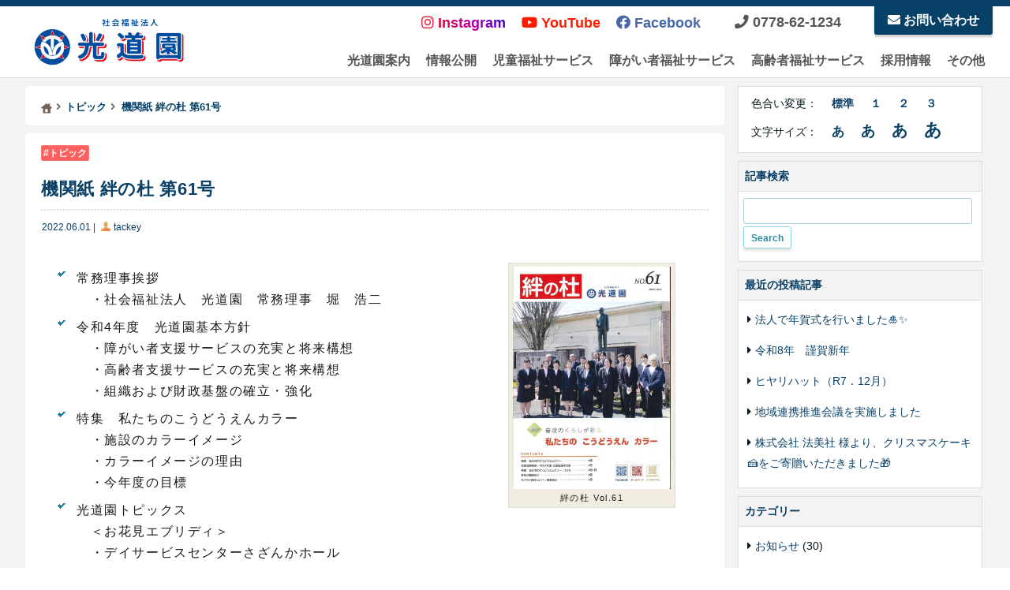

--- FILE ---
content_type: text/html; charset=UTF-8
request_url: https://www.kodoen.or.jp/2022/06/01/6275
body_size: 10828
content:
<!DOCTYPE html><html lang="ja"><head><meta charset="utf-8"><meta name="viewport" content="width=device-width,initial-scale=1.0,minimum-scale=1.0"><meta name="format-detection" content="telephone=no, email=no, address=no"><meta name="author" content="Social Welfare Service Corporation. KODOEN"><link rel="shortcut icon" href="/favicon.ico" type="image/vnd.microsoft.icon"><meta name="description" content="常務理事挨拶　・社会福祉法人　光道園　常務理事　堀　浩二令和4年度　光道園基本方針　・障がい者支援サービスの充実と将来構想　・高齢者支援サービスの充実と将来構想　・組織および財政基盤の確立・強化特集　私たちのこうどうえん..."><meta name="keywords" content="トピック,絆の杜,福祉,セルプ"><link rel="alternate" type="application/rss+xml" title="社会福祉法人 光道園 RSS Feed" href="https://www.kodoen.or.jp/feed"><title>機関紙 絆の杜 第61号  |  社会福祉法人 光道園</title><meta name='robots' content='max-image-preview:large' /><link rel='dns-prefetch' href='//fonts.googleapis.com' /><link rel='dns-prefetch' href='//use.fontawesome.com' /><style id='wp-img-auto-sizes-contain-inline-css' type='text/css'>img:is([sizes=auto i],[sizes^="auto," i]){contain-intrinsic-size:3000px 1500px}</style><style id='classic-theme-styles-inline-css' type='text/css'>/*! This file is auto-generated */
.wp-block-button__link{color:#fff;background-color:#32373c;border-radius:9999px;box-shadow:none;text-decoration:none;padding:calc(.667em + 2px) calc(1.333em + 2px);font-size:1.125em}.wp-block-file__button{background:#32373c;color:#fff;text-decoration:none}</style><link rel='stylesheet' id='googlefonts-css' href='https://fonts.googleapis.com/css2?family=Noto+Serif+JP%3Awght%40200..900&#038;display=swap' type='text/css' media='all' /><link rel='stylesheet' id='fontawesome_5-css' href='https://use.fontawesome.com/releases/v5.15.4/css/all.css' type='text/css' media='all' /><link rel='stylesheet' id='fontawesome_5_shims-css' href='https://use.fontawesome.com/releases/v5.15.4/css/v4-shims.css' type='text/css' media='all' /><link rel='stylesheet' id='kdn_style-css' href='https://www.kodoen.or.jp/wp-content/cache/autoptimize/css/autoptimize_single_500786145738c8108f9ca81fb399ce87.css' type='text/css' media='all' /><link rel='stylesheet' id='core-css' href='https://www.kodoen.or.jp/wp-content/cache/autoptimize/css/autoptimize_single_d447f3d05f5699b8401a3e1a00c3a0df.css' type='text/css' media='all' /><link rel='stylesheet' id='bs-css' href='https://www.kodoen.or.jp/wp-content/cache/autoptimize/css/autoptimize_single_8eeb854285984fd3da6b06ccff11e769.css' type='text/css' media='all' /> <script type="text/javascript" src="https://www.kodoen.or.jp/wp-includes/js/jquery/jquery.min.js" id="jquery-core-js"></script> <script defer type="text/javascript" src="https://www.kodoen.or.jp/wp-includes/js/jquery/jquery-migrate.min.js" id="jquery-migrate-js"></script> <link rel="canonical" href="https://www.kodoen.or.jp/2022/06/01/6275" /><style></style> <script type="application/ld+json">{"@context":"https://schema.org","@type":"Organization","name":"社会福祉法人光道園　鯖江事業所","telephone":"0778-62-1234","faxNumber":"0778-62-0890","url":"https://www.kodoen.or.jp","logo":"https://www.kodoen.or.jp/wp-content/themes/kodoen-new/media/body/kdn-logo.png","image":["https://www.kodoen.or.jp/images/img_kfh/LW/lw_app.jpg","https://www.kodoen.or.jp/ai/img_aerial/aerial_photo-sabae.jpg"],"address":{"@type":"PostalAddress","streetAddress":"和田町9-1-1","addressLocality":"鯖江市","addressRegion":"福井県","postalCode":"916-8585"}}</script> <script type="application/ld+json">{"@context":"https://schema.org","@type":"Organization","name":"社会福祉法人光道園　朝日事業所","telephone":"0778-34-1220","faxNumber":"0778-34-8000","url":"https://www.kodoen.or.jp","logo":"https://www.kodoen.or.jp/wp-content/themes/kodoen-new/media/body/kdn-logo.png","image":["https://www.kodoen.or.jp/images/img_kfh/LW/lw_app.jpg","https://www.kodoen.or.jp/images/img_kfh/HW/hw_app.jpg","https://www.kodoen.or.jp/images/img_kfh/EG/egao-01.jpg","https://www.kodoen.or.jp/images/img_kfs/hh2/th_h2-app.jpg","https://www.kodoen.or.jp/images/img_kfs/hh3/h3_app.jpg"],"address":{"@type":"PostalAddress","streetAddress":"朝日22-2-2","addressLocality":"丹生郡越前町","addressRegion":"福井県","postalCode":"916-0146"}}</script>  <script defer src="https://www.googletagmanager.com/gtag/js?id=UA-179316484-1"></script> <script>window.dataLayer=window.dataLayer||[];function gtag(){dataLayer.push(arguments);}
gtag('js',new Date());gtag('config','UA-179316484-1');</script> <style id='global-styles-inline-css' type='text/css'>:root{--wp--preset--aspect-ratio--square:1;--wp--preset--aspect-ratio--4-3:4/3;--wp--preset--aspect-ratio--3-4:3/4;--wp--preset--aspect-ratio--3-2:3/2;--wp--preset--aspect-ratio--2-3:2/3;--wp--preset--aspect-ratio--16-9:16/9;--wp--preset--aspect-ratio--9-16:9/16;--wp--preset--color--black:#000;--wp--preset--color--cyan-bluish-gray:#abb8c3;--wp--preset--color--white:#fff;--wp--preset--color--pale-pink:#f78da7;--wp--preset--color--vivid-red:#cf2e2e;--wp--preset--color--luminous-vivid-orange:#ff6900;--wp--preset--color--luminous-vivid-amber:#fcb900;--wp--preset--color--light-green-cyan:#7bdcb5;--wp--preset--color--vivid-green-cyan:#00d084;--wp--preset--color--pale-cyan-blue:#8ed1fc;--wp--preset--color--vivid-cyan-blue:#0693e3;--wp--preset--color--vivid-purple:#9b51e0;--wp--preset--gradient--vivid-cyan-blue-to-vivid-purple:linear-gradient(135deg,#0693e3 0%,#9b51e0 100%);--wp--preset--gradient--light-green-cyan-to-vivid-green-cyan:linear-gradient(135deg,#7adcb4 0%,#00d082 100%);--wp--preset--gradient--luminous-vivid-amber-to-luminous-vivid-orange:linear-gradient(135deg,#fcb900 0%,#ff6900 100%);--wp--preset--gradient--luminous-vivid-orange-to-vivid-red:linear-gradient(135deg,#ff6900 0%,#cf2e2e 100%);--wp--preset--gradient--very-light-gray-to-cyan-bluish-gray:linear-gradient(135deg,#eee 0%,#a9b8c3 100%);--wp--preset--gradient--cool-to-warm-spectrum:linear-gradient(135deg,#4aeadc 0%,#9778d1 20%,#cf2aba 40%,#ee2c82 60%,#fb6962 80%,#fef84c 100%);--wp--preset--gradient--blush-light-purple:linear-gradient(135deg,#ffceec 0%,#9896f0 100%);--wp--preset--gradient--blush-bordeaux:linear-gradient(135deg,#fecda5 0%,#fe2d2d 50%,#6b003e 100%);--wp--preset--gradient--luminous-dusk:linear-gradient(135deg,#ffcb70 0%,#c751c0 50%,#4158d0 100%);--wp--preset--gradient--pale-ocean:linear-gradient(135deg,#fff5cb 0%,#b6e3d4 50%,#33a7b5 100%);--wp--preset--gradient--electric-grass:linear-gradient(135deg,#caf880 0%,#71ce7e 100%);--wp--preset--gradient--midnight:linear-gradient(135deg,#020381 0%,#2874fc 100%);--wp--preset--font-size--small:13px;--wp--preset--font-size--medium:20px;--wp--preset--font-size--large:36px;--wp--preset--font-size--x-large:42px;--wp--preset--spacing--20:.44rem;--wp--preset--spacing--30:.67rem;--wp--preset--spacing--40:1rem;--wp--preset--spacing--50:1.5rem;--wp--preset--spacing--60:2.25rem;--wp--preset--spacing--70:3.38rem;--wp--preset--spacing--80:5.06rem;--wp--preset--shadow--natural:6px 6px 9px rgba(0,0,0,.2);--wp--preset--shadow--deep:12px 12px 50px rgba(0,0,0,.4);--wp--preset--shadow--sharp:6px 6px 0px rgba(0,0,0,.2);--wp--preset--shadow--outlined:6px 6px 0px -3px #fff,6px 6px #000;--wp--preset--shadow--crisp:6px 6px 0px #000}:where(.is-layout-flex){gap:.5em}:where(.is-layout-grid){gap:.5em}body .is-layout-flex{display:flex}.is-layout-flex{flex-wrap:wrap;align-items:center}.is-layout-flex>:is(*,div){margin:0}body .is-layout-grid{display:grid}.is-layout-grid>:is(*,div){margin:0}:where(.wp-block-columns.is-layout-flex){gap:2em}:where(.wp-block-columns.is-layout-grid){gap:2em}:where(.wp-block-post-template.is-layout-flex){gap:1.25em}:where(.wp-block-post-template.is-layout-grid){gap:1.25em}.has-black-color{color:var(--wp--preset--color--black) !important}.has-cyan-bluish-gray-color{color:var(--wp--preset--color--cyan-bluish-gray) !important}.has-white-color{color:var(--wp--preset--color--white) !important}.has-pale-pink-color{color:var(--wp--preset--color--pale-pink) !important}.has-vivid-red-color{color:var(--wp--preset--color--vivid-red) !important}.has-luminous-vivid-orange-color{color:var(--wp--preset--color--luminous-vivid-orange) !important}.has-luminous-vivid-amber-color{color:var(--wp--preset--color--luminous-vivid-amber) !important}.has-light-green-cyan-color{color:var(--wp--preset--color--light-green-cyan) !important}.has-vivid-green-cyan-color{color:var(--wp--preset--color--vivid-green-cyan) !important}.has-pale-cyan-blue-color{color:var(--wp--preset--color--pale-cyan-blue) !important}.has-vivid-cyan-blue-color{color:var(--wp--preset--color--vivid-cyan-blue) !important}.has-vivid-purple-color{color:var(--wp--preset--color--vivid-purple) !important}.has-black-background-color{background-color:var(--wp--preset--color--black) !important}.has-cyan-bluish-gray-background-color{background-color:var(--wp--preset--color--cyan-bluish-gray) !important}.has-white-background-color{background-color:var(--wp--preset--color--white) !important}.has-pale-pink-background-color{background-color:var(--wp--preset--color--pale-pink) !important}.has-vivid-red-background-color{background-color:var(--wp--preset--color--vivid-red) !important}.has-luminous-vivid-orange-background-color{background-color:var(--wp--preset--color--luminous-vivid-orange) !important}.has-luminous-vivid-amber-background-color{background-color:var(--wp--preset--color--luminous-vivid-amber) !important}.has-light-green-cyan-background-color{background-color:var(--wp--preset--color--light-green-cyan) !important}.has-vivid-green-cyan-background-color{background-color:var(--wp--preset--color--vivid-green-cyan) !important}.has-pale-cyan-blue-background-color{background-color:var(--wp--preset--color--pale-cyan-blue) !important}.has-vivid-cyan-blue-background-color{background-color:var(--wp--preset--color--vivid-cyan-blue) !important}.has-vivid-purple-background-color{background-color:var(--wp--preset--color--vivid-purple) !important}.has-black-border-color{border-color:var(--wp--preset--color--black) !important}.has-cyan-bluish-gray-border-color{border-color:var(--wp--preset--color--cyan-bluish-gray) !important}.has-white-border-color{border-color:var(--wp--preset--color--white) !important}.has-pale-pink-border-color{border-color:var(--wp--preset--color--pale-pink) !important}.has-vivid-red-border-color{border-color:var(--wp--preset--color--vivid-red) !important}.has-luminous-vivid-orange-border-color{border-color:var(--wp--preset--color--luminous-vivid-orange) !important}.has-luminous-vivid-amber-border-color{border-color:var(--wp--preset--color--luminous-vivid-amber) !important}.has-light-green-cyan-border-color{border-color:var(--wp--preset--color--light-green-cyan) !important}.has-vivid-green-cyan-border-color{border-color:var(--wp--preset--color--vivid-green-cyan) !important}.has-pale-cyan-blue-border-color{border-color:var(--wp--preset--color--pale-cyan-blue) !important}.has-vivid-cyan-blue-border-color{border-color:var(--wp--preset--color--vivid-cyan-blue) !important}.has-vivid-purple-border-color{border-color:var(--wp--preset--color--vivid-purple) !important}.has-vivid-cyan-blue-to-vivid-purple-gradient-background{background:var(--wp--preset--gradient--vivid-cyan-blue-to-vivid-purple) !important}.has-light-green-cyan-to-vivid-green-cyan-gradient-background{background:var(--wp--preset--gradient--light-green-cyan-to-vivid-green-cyan) !important}.has-luminous-vivid-amber-to-luminous-vivid-orange-gradient-background{background:var(--wp--preset--gradient--luminous-vivid-amber-to-luminous-vivid-orange) !important}.has-luminous-vivid-orange-to-vivid-red-gradient-background{background:var(--wp--preset--gradient--luminous-vivid-orange-to-vivid-red) !important}.has-very-light-gray-to-cyan-bluish-gray-gradient-background{background:var(--wp--preset--gradient--very-light-gray-to-cyan-bluish-gray) !important}.has-cool-to-warm-spectrum-gradient-background{background:var(--wp--preset--gradient--cool-to-warm-spectrum) !important}.has-blush-light-purple-gradient-background{background:var(--wp--preset--gradient--blush-light-purple) !important}.has-blush-bordeaux-gradient-background{background:var(--wp--preset--gradient--blush-bordeaux) !important}.has-luminous-dusk-gradient-background{background:var(--wp--preset--gradient--luminous-dusk) !important}.has-pale-ocean-gradient-background{background:var(--wp--preset--gradient--pale-ocean) !important}.has-electric-grass-gradient-background{background:var(--wp--preset--gradient--electric-grass) !important}.has-midnight-gradient-background{background:var(--wp--preset--gradient--midnight) !important}.has-small-font-size{font-size:var(--wp--preset--font-size--small) !important}.has-medium-font-size{font-size:var(--wp--preset--font-size--medium) !important}.has-large-font-size{font-size:var(--wp--preset--font-size--large) !important}.has-x-large-font-size{font-size:var(--wp--preset--font-size--x-large) !important}</style></head><body><p class="pagetop"><a href="#wrap">▲</a></p><header class="site-header" role='banner'><div id='top_head'><div class='headLine'><h1>機関紙 絆の杜 第61号</h1></div><div id='logo'><a href='/'><img class='over' src='https://www.kodoen.or.jp/wp-content/themes/kodoen-new/media/body/kdn-logo.png' alt='光道園ロゴ'></a></div><nav id="headnav"><ul id='headMenu'><li id='hNav_instagram'><a class='behindTx2' href='https://www.instagram.com/kodoen.recruit/'><i class="fab fa-instagram"></i> <span>Instagram</span></a></li><li id='hNav_youtube'><a class='behindTx2' href='https://www.youtube.com/channel/UCmo9EyKcCm-UR6UUB5TTkyw'><i class="fab fa-youtube"></i> YouTube</a></li><li id='hNav_facebook'><a class='behindTx2' href='https://www.facebook.com/%E7%A4%BE%E4%BC%9A%E7%A6%8F%E7%A5%89%E6%B3%95%E4%BA%BA-%E5%85%89%E9%81%93%E5%9C%92-368576767134637/'><i class="fab fa-facebook"></i> Facebook</a></li><li id="hNav_tel-info"><i class="fas fa-phone"></i> 0778-62-1234</li><li id='hNav_contact2'><a class='behindTx2' href='/others/inquiry'><i class="fas fa-envelope"></i> お問い合わせ</a></li></ul></nav> <button type="button" id="js-buttonHamburger" class="c-button p-hamburger" aria-controls="global-nav" aria-expanded="false" aria-label="メニューを開閉する"> <span class="p-hamburger__line"><span class="u-visuallyHidden">メニューを開閉する</span></span> </button><nav class="undernav"><ul id="pc-menu" class="header-nav"><li id="menu-item-4762" class="menu-item menu-item-type-post_type menu-item-object-page menu-item-has-children menu-item-4762"><a href="https://www.kodoen.or.jp/aboutus">光道園案内</a><ul class="sub-menu"><li id="menu-item-4763" class="menu-item menu-item-type-post_type menu-item-object-page menu-item-4763"><a href="https://www.kodoen.or.jp/aboutus/message">理事長ご挨拶</a></li><li id="menu-item-4764" class="menu-item menu-item-type-post_type menu-item-object-page menu-item-4764"><a href="https://www.kodoen.or.jp/aboutus/summary">法人案内（概要・理念・基本方針）</a></li><li id="menu-item-4765" class="menu-item menu-item-type-post_type menu-item-object-page menu-item-4765"><a href="https://www.kodoen.or.jp/aboutus/ethics">倫理綱領</a></li><li id="menu-item-4766" class="menu-item menu-item-type-post_type menu-item-object-page menu-item-4766"><a href="https://www.kodoen.or.jp/aboutus/history">あゆみ（沿革）</a></li><li id="menu-item-4767" class="menu-item menu-item-type-post_type menu-item-object-page menu-item-4767"><a href="https://www.kodoen.or.jp/aboutus/location">事業所一覧</a></li><li id="menu-item-4768" class="menu-item menu-item-type-post_type menu-item-object-page menu-item-4768"><a href="https://www.kodoen.or.jp/aboutus/officer">役員名簿</a></li><li id="menu-item-4769" class="menu-item menu-item-type-post_type menu-item-object-page menu-item-4769"><a href="https://www.kodoen.or.jp/aboutus/organization-chart">組織機構図</a></li><li id="menu-item-4770" class="menu-item menu-item-type-post_type menu-item-object-page menu-item-4770"><a href="https://www.kodoen.or.jp/aboutus/founder">創設者紹介</a></li></ul></li><li id="menu-item-4775" class="menu-item menu-item-type-post_type menu-item-object-page menu-item-has-children menu-item-4775"><a href="https://www.kodoen.or.jp/act">情報公開</a><ul class="sub-menu"><li id="menu-item-8092" class="menu-item menu-item-type-post_type menu-item-object-page menu-item-8092"><a href="https://www.kodoen.or.jp/act/important-matters">定款・規定などの重要事項の公表</a></li><li id="menu-item-8339" class="menu-item menu-item-type-post_type menu-item-object-page menu-item-8339"><a href="https://www.kodoen.or.jp/kuzyou-gyakutai-jiko-hiyari">苦情解決・虐待防止・事故等報告・ﾋﾔﾘﾊｯﾄ</a></li><li id="menu-item-8392" class="menu-item menu-item-type-post_type menu-item-object-page menu-item-8392"><a href="https://www.kodoen.or.jp/sonota-no-zyouhou">その他の情報</a></li></ul></li><li id="menu-item-6057" class="menu-item menu-item-type-post_type menu-item-object-page menu-item-has-children menu-item-6057"><a href="https://www.kodoen.or.jp/children">児童福祉サービス</a><ul class="sub-menu"><li id="menu-item-4809" class="menu-item menu-item-type-post_type menu-item-object-page menu-item-4809"><a href="https://www.kodoen.or.jp/children/egao">こども支援センター えがお</a></li><li id="menu-item-8636" class="menu-item menu-item-type-post_type menu-item-object-page menu-item-8636"><a target="_blank" href="https://www.kodoen.or.jp/20251121-8621">わくわく予定表</a></li><li id="menu-item-6062" class="menu-item menu-item-type-post_type menu-item-object-page menu-item-6062"><a href="https://www.kodoen.or.jp/act/egao-jiko-hyouka">自己評価・保護者評価・訪問先施設の集計結果</a></li><li id="menu-item-7335" class="menu-item menu-item-type-post_type menu-item-object-page menu-item-7335"><a href="https://www.kodoen.or.jp/egao-sien-program">支援プログラム</a></li></ul></li><li id="menu-item-5827" class="menu-item menu-item-type-post_type menu-item-object-page menu-item-has-children menu-item-5827"><a href="https://www.kodoen.or.jp/care_home">障がい者福祉サービス</a><ul class="sub-menu"><li id="menu-item-4817" class="menu-item menu-item-type-post_type menu-item-object-page menu-item-4817"><a href="https://www.kodoen.or.jp/recruitment/care_home">障がい者施設｜募集中・ご利用要項</a></li><li id="menu-item-4802" class="menu-item menu-item-type-post_type menu-item-object-page menu-item-4802"><a href="https://www.kodoen.or.jp/care_home/light_work">障害者支援施設 ライトワークセンター</a></li><li id="menu-item-4803" class="menu-item menu-item-type-post_type menu-item-object-page menu-item-4803"><a href="https://www.kodoen.or.jp/care_home/hikari_work">障害者支援施設 光が丘ワークセンター</a></li><li id="menu-item-4804" class="menu-item menu-item-type-post_type menu-item-object-page menu-item-4804"><a href="https://www.kodoen.or.jp/care_home/light_hope">障害者支援施設 ライトホープセンター</a></li><li id="menu-item-6140" class="menu-item menu-item-type-post_type menu-item-object-page menu-item-6140"><a href="https://www.kodoen.or.jp/care_home/wakaba-kann">通所生活介護　わかば館</a></li><li id="menu-item-4805" class="menu-item menu-item-type-post_type menu-item-object-page menu-item-4805"><a href="https://www.kodoen.or.jp/care_home/life_training">障害者支援施設 ライフトレーニングセンター</a></li><li id="menu-item-4948" class="menu-item menu-item-type-post_type menu-item-object-page menu-item-4948"><a href="https://www.kodoen.or.jp/care_home/tanenoie">通所生活介護　たねのいえ</a></li><li id="menu-item-4806" class="menu-item menu-item-type-post_type menu-item-object-page menu-item-4806"><a href="https://www.kodoen.or.jp/care_home/fu-clair">就労支援事業所 フ・クレール</a></li><li id="menu-item-4807" class="menu-item menu-item-type-post_type menu-item-object-page menu-item-4807"><a href="https://www.kodoen.or.jp/care_home/toraito">共同生活援助事業所 とらいと</a></li><li id="menu-item-4808" class="menu-item menu-item-type-post_type menu-item-object-page menu-item-4808"><a href="https://www.kodoen.or.jp/care_home/miraito">共同生活援助事業所 みらいと</a></li><li id="menu-item-4810" class="menu-item menu-item-type-post_type menu-item-object-page menu-item-4810"><a href="https://www.kodoen.or.jp/care_home/others_welfare">障がい者施設 – その他 在宅福祉サービス</a></li></ul></li><li id="menu-item-4811" class="menu-item menu-item-type-post_type menu-item-object-page menu-item-has-children menu-item-4811"><a href="https://www.kodoen.or.jp/nursing_home">高齢者福祉サービス</a><ul class="sub-menu"><li id="menu-item-4818" class="menu-item menu-item-type-post_type menu-item-object-page menu-item-4818"><a href="https://www.kodoen.or.jp/recruitment/nursing_home">高齢者施設｜募集中・ご利用要項</a></li><li id="menu-item-4812" class="menu-item menu-item-type-post_type menu-item-object-page menu-item-4812"><a href="https://www.kodoen.or.jp/nursing_home/hikari-1">養護老人ホーム 第一光が丘ハウス</a></li><li id="menu-item-4813" class="menu-item menu-item-type-post_type menu-item-object-page menu-item-4813"><a href="https://www.kodoen.or.jp/nursing_home/hikari-2">養護盲老人ホーム 第二光が丘ハウス</a></li><li id="menu-item-4814" class="menu-item menu-item-type-post_type menu-item-object-page menu-item-4814"><a href="https://www.kodoen.or.jp/nursing_home/hikari-3">特別養護老人ホーム 第三光が丘ハウス</a></li><li id="menu-item-6676" class="menu-item menu-item-type-post_type menu-item-object-page menu-item-6676"><a href="https://www.kodoen.or.jp/nursing_home/houkatu-nyu">地域包括支援センター 丹生</a></li><li id="menu-item-4815" class="menu-item menu-item-type-post_type menu-item-object-page menu-item-4815"><a href="https://www.kodoen.or.jp/nursing_home/others_welfare">高齢者施設 – その他 在宅福祉サービス</a></li></ul></li><li id="menu-item-4771" class="menu-item menu-item-type-post_type menu-item-object-page menu-item-has-children menu-item-4771"><a href="https://www.kodoen.or.jp/recruit">採用情報</a><ul class="sub-menu"><li id="menu-item-4772" class="menu-item menu-item-type-post_type menu-item-object-page menu-item-4772"><a href="https://www.kodoen.or.jp/recruit/fresh">新卒採用募集要項</a></li><li id="menu-item-4773" class="menu-item menu-item-type-post_type menu-item-object-page menu-item-4773"><a href="https://www.kodoen.or.jp/recruit/career">キャリア採用募集要項</a></li><li id="menu-item-5698" class="menu-item menu-item-type-custom menu-item-object-custom menu-item-5698"><a href="https://www.kodoen.or.jp/recruit/internship">1day お仕事体験</a></li><li id="menu-item-4774" class="menu-item menu-item-type-post_type menu-item-object-page menu-item-4774"><a href="https://www.kodoen.or.jp/recruit/entry">エントリーフォーム</a></li></ul></li><li id="menu-item-4819" class="menu-item menu-item-type-post_type menu-item-object-page menu-item-has-children menu-item-4819"><a href="https://www.kodoen.or.jp/others">その他</a><ul class="sub-menu"><li id="menu-item-5441" class="menu-item menu-item-type-post_type menu-item-object-page menu-item-5441"><a href="https://www.kodoen.or.jp/others/toukasei">陶芸品ショップ　令和８年　開運干支「夢午」</a></li><li id="menu-item-4822" class="menu-item menu-item-type-post_type menu-item-object-page menu-item-4822"><a href="https://www.kodoen.or.jp/others/access_map">アクセスマップ</a></li><li id="menu-item-4823" class="menu-item menu-item-type-post_type menu-item-object-page menu-item-4823"><a href="https://www.kodoen.or.jp/others/inquiry">お問い合わせ</a></li><li id="menu-item-4820" class="menu-item menu-item-type-post_type menu-item-object-page menu-item-4820"><a href="https://www.kodoen.or.jp/others/about-website">このサイトについて</a></li><li id="menu-item-4821" class="menu-item menu-item-type-post_type menu-item-object-page menu-item-4821"><a href="https://www.kodoen.or.jp/others/sitemap">サイトマップ</a></li></ul></li></ul><ul id="mobile-menu" class="header-nav"><li id="menu-item-5230" class="menu-item menu-item-type-post_type menu-item-object-page menu-item-has-children menu-item-5230"><a href="https://www.kodoen.or.jp/aboutus">光道園案内 <i class="fas fa-plus"></i></a><ul class="sub-menu"><li id="menu-item-5470" class="menu-item menu-item-type-post_type menu-item-object-page menu-item-5470"><a href="https://www.kodoen.or.jp/aboutus/message">理事長ご挨拶</a></li><li id="menu-item-5471" class="menu-item menu-item-type-post_type menu-item-object-page menu-item-5471"><a href="https://www.kodoen.or.jp/aboutus/summary">法人案内（概要・理念・基本方針）</a></li><li id="menu-item-5472" class="menu-item menu-item-type-post_type menu-item-object-page menu-item-5472"><a href="https://www.kodoen.or.jp/aboutus/ethics">倫理綱領</a></li><li id="menu-item-5473" class="menu-item menu-item-type-post_type menu-item-object-page menu-item-5473"><a href="https://www.kodoen.or.jp/aboutus/history">あゆみ（沿革）</a></li><li id="menu-item-5474" class="menu-item menu-item-type-post_type menu-item-object-page menu-item-5474"><a href="https://www.kodoen.or.jp/aboutus/location">事業所一覧</a></li><li id="menu-item-5475" class="menu-item menu-item-type-post_type menu-item-object-page menu-item-5475"><a href="https://www.kodoen.or.jp/aboutus/officer">役員名簿</a></li><li id="menu-item-5476" class="menu-item menu-item-type-post_type menu-item-object-page menu-item-5476"><a href="https://www.kodoen.or.jp/aboutus/organization-chart">組織機構図</a></li><li id="menu-item-5477" class="menu-item menu-item-type-post_type menu-item-object-page menu-item-5477"><a href="https://www.kodoen.or.jp/aboutus/founder">創設者紹介</a></li></ul></li><li id="menu-item-6059" class="menu-item menu-item-type-post_type menu-item-object-page menu-item-has-children menu-item-6059"><a href="https://www.kodoen.or.jp/children">児童福祉サービス<i class="fas fa-plus"></i></a><ul class="sub-menu"><li id="menu-item-8640" class="menu-item menu-item-type-post_type menu-item-object-page menu-item-8640"><a href="https://www.kodoen.or.jp/20251121-8621">わくわく予定表</a></li><li id="menu-item-7316" class="menu-item menu-item-type-post_type menu-item-object-page menu-item-7316"><a href="https://www.kodoen.or.jp/act/egao-jiko-hyouka">自己評価・保護者評価・訪問先施設の集計結果</a></li><li id="menu-item-7340" class="menu-item menu-item-type-post_type menu-item-object-page menu-item-7340"><a href="https://www.kodoen.or.jp/egao-sien-program">支援プログラム</a></li></ul></li><li id="menu-item-5828" class="menu-item menu-item-type-post_type menu-item-object-page menu-item-5828"><a href="https://www.kodoen.or.jp/care_home">障がい者福祉サービス</a></li><li id="menu-item-4874" class="menu-item menu-item-type-post_type menu-item-object-page menu-item-4874"><a href="https://www.kodoen.or.jp/nursing_home">高齢者福祉サービス</a></li><li id="menu-item-4871" class="menu-item menu-item-type-post_type menu-item-object-page menu-item-4871"><a href="https://www.kodoen.or.jp/recruit">採用情報</a></li><li id="menu-item-4872" class="menu-item menu-item-type-post_type menu-item-object-page menu-item-4872"><a href="https://www.kodoen.or.jp/act">情報公開</a></li><li id="menu-item-4890" class="menu-item menu-item-type-post_type menu-item-object-page menu-item-has-children menu-item-4890"><a href="https://www.kodoen.or.jp/recruitment">サービスの利用案内<i class="fas fa-plus"></i></a><ul class="sub-menu"><li id="menu-item-6060" class="menu-item menu-item-type-post_type menu-item-object-page menu-item-6060"><a href="https://www.kodoen.or.jp/recruitment/care_home">障がい者施設｜募集中・ご利用要項</a></li><li id="menu-item-6061" class="menu-item menu-item-type-post_type menu-item-object-page menu-item-6061"><a href="https://www.kodoen.or.jp/recruitment/nursing_home">高齢者施設｜募集中・ご利用要項</a></li></ul></li><li id="menu-item-5478" class="menu-item menu-item-type-post_type menu-item-object-page menu-item-has-children menu-item-5478"><a href="https://www.kodoen.or.jp/others">その他 <i class="fas fa-plus"></i></a><ul class="sub-menu"><li id="menu-item-5445" class="menu-item menu-item-type-post_type menu-item-object-page menu-item-5445"><a href="https://www.kodoen.or.jp/others/toukasei">陶芸品ショップ　陶華星　令和８年　開運干支「夢午」</a></li><li id="menu-item-4875" class="menu-item menu-item-type-post_type menu-item-object-page menu-item-4875"><a href="https://www.kodoen.or.jp/others/access_map">アクセスマップ</a></li><li id="menu-item-4876" class="menu-item menu-item-type-post_type menu-item-object-page menu-item-4876"><a href="https://www.kodoen.or.jp/others/inquiry">お問い合わせ</a></li><li id="menu-item-5479" class="menu-item menu-item-type-post_type menu-item-object-page menu-item-5479"><a href="https://www.kodoen.or.jp/others/about-website">このサイトについて</a></li><li id="menu-item-5480" class="menu-item menu-item-type-post_type menu-item-object-page menu-item-5480"><a href="https://www.kodoen.or.jp/others/sitemap">サイトマップ</a></li></ul></li></ul></nav></div></header><main><div class='margin-Area'></div><div id='container'><div class='contentLayout'><div class='content'><nav class='bl'><h5 class='hide'>Kodoen | Breadcrumbs list</h5><div class='breadcrumb' itemscope itemtype='https://schema.org/BreadcrumbList'><span itemprop="itemListElement" itemscope itemtype="https://schema.org/ListItem"><a itemprop="item" title="社会福祉法人 光道園へ移動" href="https://www.kodoen.or.jp" class="home"><span class="bread_home" itemprop="name">社会福祉法人 光道園</span><img class="over" src="/ai/more_other/home-icon-03.png" width="14" height="14" alt="光道園ホーム"></a><meta itemprop="position" content="1"></span><i class="fas fa-angle-right"></i><span itemprop="itemListElement" itemscope itemtype="https://schema.org/ListItem"><a itemprop="item" title="トピックのカテゴリーアーカイブへ移動" href="https://www.kodoen.or.jp/topics" class="taxonomy category"><span itemprop="name">トピック</span></a><meta itemprop="position" content="2"></span><i class="fas fa-angle-right"></i><span itemprop="itemListElement" itemscope itemtype="https://schema.org/ListItem"><a itemprop="item" title="機関紙 絆の杜 第61号へ移動" href="https://www.kodoen.or.jp/2022/06/01/6275" class="post post-post current-item"><span itemprop="name">機関紙 絆の杜 第61号</span></a><meta itemprop="position" content="3"></span></div></nav><article class='post'><div class='postBody'><header><div class='post-metaHeader'><div class='post-category'><a href='https://www.kodoen.or.jp/category/topics'>トピック</a></div><h2 class='postHeader'>機関紙 絆の杜 第61号</h2></div><div class='post-icons'><time datetime='2022-06-01' pubdate='pubdate'>2022.06.01</time> | <address><img src='/ai/more_other/author-icon.png' width='16' height='16' alt='author'><a href="https://www.kodoen.or.jp/author/takaoka" title="tackey の投稿" rel="author">tackey</a></address></div></header><div class='postContent'><div class="kodoen_kizuna_box"><div class="kodoen_kizuna_box_l"><ul><li>常務理事挨拶<br> 　・社会福祉法人　光道園　常務理事　堀　浩二</li><li>令和4年度　光道園基本方針<br> 　・障がい者支援サービスの充実と将来構想<br> 　・高齢者支援サービスの充実と将来構想<br> 　・組織および財政基盤の確立・強化</li><li>特集　私たちのこうどうえんカラー<br> 　・施設のカラーイメージ<br> 　・カラーイメージの理由<br> 　・今年度の目標</li><li>光道園トピックス<br>　＜お花見エブリディ＞<br> 　・デイサービスセンターさざんかホール<br> 　・光が丘ワークセンター</li><li>新採用職員紹介<br> 　＜新たな芽は新緑へと・・・＞</li><li>もぐもぐ通信vo.11<br> 　＜旬の野菜を食べよう＞<br> 　・菜の花とベーコンのペペロンチーノ<br> 　・春のランチ弁当：たけのこ入りつくね</li><li>編集後記</li></ul></div><div class="kodoen_kizuna_box_r"><div style="width: 210px" class="wp-caption alignnone"><img fetchpriority="high" decoding="async" src="/images/img_kizuna/kizuna-61.jpg" alt="絆の杜 Vol.61" title="絆の杜 Vol.61" width="200" height="300" /><p class="wp-caption-text">絆の杜 Vol.61</p></div></div></div><hr class="line2" /><div class="kizuna_pdf"><p class="dl_pdf">プレビュー・印刷用</p><p class="txC"><a class="appli_btn" href="/images/pdf/kizuna/kizuna-61.pdf" target="_new">｢絆の杜 Vol.61｣<i class="fas fa-file-pdf"></i><small>（約 3.3 MB）</small></a></p></div></div></div></article><p class="gohome"><a class="top-return" href="https://www.kodoen.or.jp">TOPに戻る <i class="fas fa-chevron-circle-right"></i></a></p></div><div id='sideZone'><h3 class='hide'>Right Side Contents</h3><aside class='block'><div class='block-body'><h3 class='hide'>文字サイズ・色合い変更</h3><div class='blockContent'><div class='blockContent-body'><ul id='txStyle' class='textresizer'><li>色合い変更：</li><li class='st-0'><a href='javascript:void(0)' onclick="jstyle('https://www.kodoen.or.jp/wp-content/themes/kodoen-new/skin/style0.css'); return false;" title='標準'>標準</a></li><li class='st-1'><a href='javascript:void(0)' onclick="jstyle('https://www.kodoen.or.jp/wp-content/themes/kodoen-new/skin/style1.css'); return false;" title='青白'>１</a></li><li class='st-2'><a href='javascript:void(0)' onclick="jstyle('https://www.kodoen.or.jp/wp-content/themes/kodoen-new/skin/style2.css'); return false;" title='黄青'>２</a></li><li class='st-3'><a href='javascript:void(0)' onclick="jstyle('https://www.kodoen.or.jp/wp-content/themes/kodoen-new/skin/style3.css'); return false;" title='黒白'>３</a></li></ul><ul id='txSize' class='textresizer'><li>文字サイズ：</li><li><a class='s0' href='javascript:void(0)' onclick='return false;' title='小'>あ</a></li><li><a class='s1' href='javascript:void(0)' onclick='return false;' title='標準'>あ</a></li><li><a class='s2' href='javascript:void(0)' onclick='return false;' title='中'>あ</a></li><li><a class='s3' href='javascript:void(0)' onclick='return false;' title='大'>あ</a></li></ul></div></div></div></aside><section class='block'><div class='block-body'><div class='blockHeader'><h3 class='t'>記事検索</h3></div><div class='blockContent clearfix'><div class='blockContent-body'><form class='searchZone' id='searchform' name='searchform' method='get' action='https://www.kodoen.or.jp/'> <input class='txtBox' type='search' value='' name='s'> <span class='button-wrapper'><input class='wcd-button' type='submit' name='search' value='Search'></span></form></div></div></div></section><section class='block'><div class='block-body'><div class='blockHeader'><h3 class='t'>最近の投稿記事</h3></div><div class='blockContent'><div class='blockContent-body'><ul><li><a href="https://www.kodoen.or.jp/2026/01/06/8808">法人で年賀式を行いました&#x1f38d;&#x2728;</a></li><li><a href="https://www.kodoen.or.jp/2026/01/01/8721">令和8年　謹賀新年</a></li><li><a href="https://www.kodoen.or.jp/2025/12/31/7480">ヒヤリハット（R7．12月）</a></li><li><a href="https://www.kodoen.or.jp/2025/12/26/8794">地域連携推進会議を実施しました</a></li><li><a href="https://www.kodoen.or.jp/2025/12/25/8761">株式会社 法美社 様より、クリスマスケーキ&#x1f370;をご寄贈いただきました&#x1f381;</a></li></ul></div></div></div></section><section class='block'><div class='block-body'><div class='blockHeader'><h3 class='t'>カテゴリー</h3></div><div class='blockContent'><div class='blockContent-body'><ul><li class="cat-item cat-item-154"><a href="https://www.kodoen.or.jp/category/news">お知らせ</a> (30)</li><li class="cat-item cat-item-157"><a href="https://www.kodoen.or.jp/category/annual-report">年次報告書</a> (6)</li><li class="cat-item cat-item-3"><a href="https://www.kodoen.or.jp/topics">トピック</a> (395)</li><li class="cat-item cat-item-7"><a href="https://www.kodoen.or.jp/disclosure">情報公開</a> (184)<ul class='children'><li class="cat-item cat-item-14"><a href="https://www.kodoen.or.jp/incidents">ヒヤリハット報告</a> (184)</li></ul></li><li class="cat-item cat-item-6"><a href="https://www.kodoen.or.jp/kizuna-journal">絆の杜</a> (44)</li></ul></div></div></div></section><aside class='globalsign'><p id='ss_gmo_img_wrapper_115-57_image_ja'><a href='https://jp.globalsign.com/' target='_blank' rel='nofollow'><img id='ss_img' src='https://seal.globalsign.com/SiteSeal/images/gs_noscript_115-57_ja.gif' alt='SSL GMOグローバルサインのサイトシール'></a></p> <script defer src='https://seal.globalsign.com/SiteSeal/gmogs_image_115-57_ja.js'></script> </aside></div></div><hr class='cleared'></div></main><footer id='footer' role='contentinfo'><div class="instagram-box"><h2><i class="fab fa-instagram"></i> <span>Instagram</span></h2> <span class="insta-name"><a href="https://www.instagram.com/kodoen.recruit?ref=badge">@kodoen.recruit</a></span><div class="insta-imgarea"><div class="insta-data"> <a href="https://www.instagram.com/p/DTRl-XpDZ3A/"><img src="https://scontent-itm1-1.cdninstagram.com/v/t39.30808-6/613035155_1632331824774462_1033415877418077723_n.jpg?stp=dst-jpg_e35_tt6&_nc_cat=103&ccb=7-5&_nc_sid=18de74&efg=eyJlZmdfdGFnIjoiQ0FST1VTRUxfSVRFTS5iZXN0X2ltYWdlX3VybGdlbi5DMyJ9&_nc_ohc=sq8InhItI0oQ7kNvwF-g66e&_nc_oc=AdmTTm5LwjUrKNULl7fVjNsZLGzMmuCrGsmIwGseft7QDAlC2IYe2NHmNddcIeQyhKc&_nc_zt=23&_nc_ht=scontent-itm1-1.cdninstagram.com&edm=AL-3X8kEAAAA&_nc_gid=eg2UEbfnb4Xjw1OWJfv08w&oh=00_AfoBhc6ZK8sVTGcjgytrnF-fso0gOEFETuupkAcZ85XE4w&oe=696DF56B"></a><div class="insta-meta"> <span><i class="fas fa-heart"></i> 32</span></div></div><div class="insta-data"> <a href="https://www.instagram.com/p/DTH1IJ_lTeD/"><img src="https://scontent-itm1-1.cdninstagram.com/v/t39.30808-6/611574281_1629223838418594_6441229474810889648_n.jpg?stp=dst-jpg_e35_tt6&_nc_cat=102&ccb=7-5&_nc_sid=18de74&efg=eyJlZmdfdGFnIjoiQ0FST1VTRUxfSVRFTS5iZXN0X2ltYWdlX3VybGdlbi5DMyJ9&_nc_ohc=KA7zrufu7ZYQ7kNvwGmHOTk&_nc_oc=Adm7MMY48sq9aWRKZordgbLCzC09xVy25mvd2bJYm2PUkHgopFzHc6GKJW1MkKK5Pkg&_nc_zt=23&_nc_ht=scontent-itm1-1.cdninstagram.com&edm=AL-3X8kEAAAA&_nc_gid=eg2UEbfnb4Xjw1OWJfv08w&oh=00_Afrhunt0jbe8CZOu1JOZfRfsenZ_Z0NujY3BiEuFjawLPA&oe=696E0932"></a><div class="insta-meta"> <span><i class="fas fa-heart"></i> 48</span></div></div><div class="insta-data"> <a href="https://www.instagram.com/reel/DS8nq-hCF5s/"><img src="https://scontent-itm1-1.cdninstagram.com/v/t51.82787-15/609152797_18075314462585144_4151746286012213172_n.jpg?stp=dst-jpg_e35_tt6&_nc_cat=101&ccb=7-5&_nc_sid=18de74&efg=eyJlZmdfdGFnIjoiQ0xJUFMuYmVzdF9pbWFnZV91cmxnZW4uQzMifQ%3D%3D&_nc_ohc=284HcYVDgU4Q7kNvwH7Ye5F&_nc_oc=AdkgShKDtwKpopK4vUjyn9al4PXI0R68gz0etpQut6K-mp29pQuS4Q7-dY4WH83Wj6Q&_nc_zt=23&_nc_ht=scontent-itm1-1.cdninstagram.com&edm=AL-3X8kEAAAA&_nc_gid=eg2UEbfnb4Xjw1OWJfv08w&oh=00_Afp8nYAAMMxDTfa62gvFb0a4nH-Iwx8num_dQxBg10Vr8w&oe=696E1796"></a><div class="insta-meta"> <span><i class="fas fa-heart"></i> 29</span></div></div><div class="insta-data"> <a href="https://www.instagram.com/p/DS6XYIhEoO7/"><img src="https://scontent-itm1-1.cdninstagram.com/v/t51.82787-15/588890982_18074673179585144_1979639589121741189_n.jpg?stp=dst-jpg_e35_tt6&_nc_cat=107&ccb=7-5&_nc_sid=18de74&efg=eyJlZmdfdGFnIjoiQ0FST1VTRUxfSVRFTS5iZXN0X2ltYWdlX3VybGdlbi5DMyJ9&_nc_ohc=UJ7swIHdB4oQ7kNvwEtdDsg&_nc_oc=Adk7bV-hI9tDjpiuzIRFJH1CbpEgu-clsfKrt8hdSXoO26QqHI67fIHwLShBWesd1DU&_nc_zt=23&_nc_ht=scontent-itm1-1.cdninstagram.com&edm=AL-3X8kEAAAA&_nc_gid=eg2UEbfnb4Xjw1OWJfv08w&oh=00_AfoF-0PgQNxONYrSmSx_XxYUZE1I-pV-SQWP2ecDrXGCQw&oe=696DECA3"></a><div class="insta-meta"> <span><i class="fas fa-heart"></i> 39</span></div></div><div class="insta-data"> <a href="https://www.instagram.com/p/DSti2EMk8Mj/"><img src="https://scontent-itm1-1.cdninstagram.com/v/t39.30808-6/598127668_1613206963353615_7135446592213983618_n.jpg?stp=dst-jpg_e35_tt6&_nc_cat=103&ccb=7-5&_nc_sid=18de74&efg=eyJlZmdfdGFnIjoiQ0FST1VTRUxfSVRFTS5iZXN0X2ltYWdlX3VybGdlbi5DMyJ9&_nc_ohc=sJvG9RkDeuAQ7kNvwElPnVW&_nc_oc=AdljEw9mafkYlB8BLGbcJIk5N_PVp1ETc5YNrzAxkrztQiNBxwZVQHlUJeSwVGPRLjs&_nc_zt=23&_nc_ht=scontent-itm1-1.cdninstagram.com&edm=AL-3X8kEAAAA&_nc_gid=eg2UEbfnb4Xjw1OWJfv08w&oh=00_Afqlz7O_IFme5u1HLfm8NptVidZnFznlTrq07RgzvbZsfQ&oe=696E1B3D"></a><div class="insta-meta"> <span><i class="fas fa-heart"></i> 33</span></div></div><div class="insta-data"> <a href="https://www.instagram.com/p/DSrUYj2EiCH/"><img src="https://scontent-itm1-1.cdninstagram.com/v/t51.82787-15/587586067_18074549735585144_1102890461143874702_n.jpg?stp=dst-jpg_e35_tt6&_nc_cat=111&ccb=7-5&_nc_sid=18de74&efg=eyJlZmdfdGFnIjoiQ0FST1VTRUxfSVRFTS5iZXN0X2ltYWdlX3VybGdlbi5DMyJ9&_nc_ohc=dftbnTYBx04Q7kNvwEGodvZ&_nc_oc=Admp7CvyGE9LmOvwpbvoa4RTt-BznWF1plsJciCsYrZ928x7Gz1DqGPF_nV-oYFqPvY&_nc_zt=23&_nc_ht=scontent-itm1-1.cdninstagram.com&edm=AL-3X8kEAAAA&_nc_gid=eg2UEbfnb4Xjw1OWJfv08w&oh=00_AfqQuPNYI5E4LWcNlFEVRoIW4UQJ295p_Qx1c5wvuZF0dg&oe=696E1C2D"></a><div class="insta-meta"> <span><i class="fas fa-heart"></i> 38</span></div></div></div></div><div class="footermenu"><nav class="footernav"><ul id="footer-pc-id" class="footer-pc-menu"><li id="menu-item-5484" class="menu-item menu-item-type-post_type menu-item-object-page menu-item-has-children menu-item-5484"><a href="https://www.kodoen.or.jp/aboutus">光道園案内</a><ul class="sub-menu"><li id="menu-item-5485" class="menu-item menu-item-type-post_type menu-item-object-page menu-item-5485"><a href="https://www.kodoen.or.jp/aboutus/message">理事長ご挨拶</a></li><li id="menu-item-5486" class="menu-item menu-item-type-post_type menu-item-object-page menu-item-5486"><a href="https://www.kodoen.or.jp/aboutus/summary">法人案内（概要・理念・基本方針）</a></li><li id="menu-item-5487" class="menu-item menu-item-type-post_type menu-item-object-page menu-item-5487"><a href="https://www.kodoen.or.jp/aboutus/ethics">倫理綱領</a></li><li id="menu-item-5488" class="menu-item menu-item-type-post_type menu-item-object-page menu-item-5488"><a href="https://www.kodoen.or.jp/aboutus/history">あゆみ（沿革）</a></li><li id="menu-item-5489" class="menu-item menu-item-type-post_type menu-item-object-page menu-item-5489"><a href="https://www.kodoen.or.jp/aboutus/location">事業所一覧</a></li><li id="menu-item-5490" class="menu-item menu-item-type-post_type menu-item-object-page menu-item-5490"><a href="https://www.kodoen.or.jp/aboutus/officer">役員名簿</a></li><li id="menu-item-5491" class="menu-item menu-item-type-post_type menu-item-object-page menu-item-5491"><a href="https://www.kodoen.or.jp/aboutus/organization-chart">組織機構図</a></li><li id="menu-item-5492" class="menu-item menu-item-type-post_type menu-item-object-page menu-item-5492"><a href="https://www.kodoen.or.jp/aboutus/founder">創設者紹介</a></li></ul></li><li id="menu-item-6058" class="menu-item menu-item-type-post_type menu-item-object-page menu-item-has-children menu-item-6058"><a href="https://www.kodoen.or.jp/children">児童福祉サービス</a><ul class="sub-menu"><li id="menu-item-5521" class="menu-item menu-item-type-post_type menu-item-object-page menu-item-5521"><a href="https://www.kodoen.or.jp/children/egao">こども支援センター えがお</a></li><li id="menu-item-6638" class="menu-item menu-item-type-post_type menu-item-object-page menu-item-6638"><a href="https://www.kodoen.or.jp/act/egao-jiko-hyouka">自己評価・保護者評価・訪問先施設の集計結果</a></li></ul></li><li id="menu-item-5829" class="menu-item menu-item-type-post_type menu-item-object-page menu-item-has-children menu-item-5829"><a href="https://www.kodoen.or.jp/care_home">障がい者福祉サービス</a><ul class="sub-menu"><li id="menu-item-5529" class="menu-item menu-item-type-post_type menu-item-object-page menu-item-5529"><a href="https://www.kodoen.or.jp/recruitment/care_home">障がい者施設｜募集中・ご利用要項</a></li><li id="menu-item-5513" class="menu-item menu-item-type-post_type menu-item-object-page menu-item-5513"><a href="https://www.kodoen.or.jp/care_home/light_work">障害者支援施設 ライトワークセンター</a></li><li id="menu-item-5514" class="menu-item menu-item-type-post_type menu-item-object-page menu-item-5514"><a href="https://www.kodoen.or.jp/care_home/hikari_work">障害者支援施設 光が丘ワークセンター</a></li><li id="menu-item-5515" class="menu-item menu-item-type-post_type menu-item-object-page menu-item-5515"><a href="https://www.kodoen.or.jp/care_home/light_hope">障害者支援施設 ライトホープセンター</a></li><li id="menu-item-6142" class="menu-item menu-item-type-post_type menu-item-object-page menu-item-6142"><a href="https://www.kodoen.or.jp/care_home/wakaba-kann">通所生活介護　わかば館</a></li><li id="menu-item-5516" class="menu-item menu-item-type-post_type menu-item-object-page menu-item-5516"><a href="https://www.kodoen.or.jp/care_home/life_training">障害者支援施設 ライフトレーニングセンター</a></li><li id="menu-item-5517" class="menu-item menu-item-type-post_type menu-item-object-page menu-item-5517"><a href="https://www.kodoen.or.jp/care_home/tanenoie">通所生活介護　たねのいえ</a></li><li id="menu-item-5518" class="menu-item menu-item-type-post_type menu-item-object-page menu-item-5518"><a href="https://www.kodoen.or.jp/care_home/fu-clair">就労支援事業所 フ・クレール</a></li><li id="menu-item-5519" class="menu-item menu-item-type-post_type menu-item-object-page menu-item-5519"><a href="https://www.kodoen.or.jp/care_home/toraito">共同生活援助事業所 とらいと</a></li><li id="menu-item-5520" class="menu-item menu-item-type-post_type menu-item-object-page menu-item-5520"><a href="https://www.kodoen.or.jp/care_home/miraito">共同生活援助事業所 みらいと</a></li><li id="menu-item-5522" class="menu-item menu-item-type-post_type menu-item-object-page menu-item-5522"><a href="https://www.kodoen.or.jp/care_home/others_welfare">障がい者施設 &#8211; その他 在宅福祉サービス</a></li></ul></li><li id="menu-item-5523" class="menu-item menu-item-type-post_type menu-item-object-page menu-item-has-children menu-item-5523"><a href="https://www.kodoen.or.jp/nursing_home">高齢者福祉サービス</a><ul class="sub-menu"><li id="menu-item-5530" class="menu-item menu-item-type-post_type menu-item-object-page menu-item-5530"><a href="https://www.kodoen.or.jp/recruitment/nursing_home">高齢者施設｜募集中・ご利用要項</a></li><li id="menu-item-5524" class="menu-item menu-item-type-post_type menu-item-object-page menu-item-5524"><a href="https://www.kodoen.or.jp/nursing_home/hikari-1">養護老人ホーム 第一光が丘ハウス</a></li><li id="menu-item-5525" class="menu-item menu-item-type-post_type menu-item-object-page menu-item-5525"><a href="https://www.kodoen.or.jp/nursing_home/hikari-2">養護盲老人ホーム 第二光が丘ハウス</a></li><li id="menu-item-5526" class="menu-item menu-item-type-post_type menu-item-object-page menu-item-5526"><a href="https://www.kodoen.or.jp/nursing_home/hikari-3">特別養護老人ホーム 第三光が丘ハウス</a></li><li id="menu-item-6668" class="menu-item menu-item-type-post_type menu-item-object-page menu-item-6668"><a href="https://www.kodoen.or.jp/nursing_home/houkatu-nyu">地域包括支援センター 丹生</a></li><li id="menu-item-5527" class="menu-item menu-item-type-post_type menu-item-object-page menu-item-5527"><a href="https://www.kodoen.or.jp/nursing_home/others_welfare">高齢者施設 &#8211; その他 在宅福祉サービス</a></li></ul></li></ul></nav></div><div class="footerBg"><div class='footerBox'><div class='rss-icon'><a href='https://www.kodoen.or.jp/feed' title='RSS'><img src='https://www.kodoen.or.jp/wp-content/themes/kodoen-new/media/spacer.gif' alt='RSS' width='32' height='25'></a></div><div class='footerTx'><h5 class='hide'>Kodoen | Breadcrumbs list</h5><ul style="margin-bottom:.5rem!important"><li><a href='/others/inquiry'>お問い合わせ</a></li><li><a href='/others/about-website'>このサイトについて</a></li><li><a href='/others/sitemap'>サイトマップ</a></li></ul></div><p><p class="addr_copy">© 2002 - 2026　光道園｜<a class="privacy-policy-link" href="https://www.kodoen.or.jp/act/kojin-jyouho-kihon" rel="privacy-policy">個人情報保護基本方針</a></p></p></div></div></footer> <script type="speculationrules">{"prefetch":[{"source":"document","where":{"and":[{"href_matches":"/*"},{"not":{"href_matches":["/wp-*.php","/wp-admin/*","/wp-content/uploads/*","/wp-content/*","/wp-content/plugins/*","/wp-content/themes/kodoen-new/*","/*\\?(.+)"]}},{"not":{"selector_matches":"a[rel~=\"nofollow\"]"}},{"not":{"selector_matches":".no-prefetch, .no-prefetch a"}}]},"eagerness":"conservative"}]}</script> <script defer type="text/javascript" src="https://www.kodoen.or.jp/wp-content/cache/autoptimize/js/autoptimize_single_f23dadda6cb89591422bda2be2716a40.js" id="core_js-js"></script> <script defer type="text/javascript" src="https://www.kodoen.or.jp/wp-content/cache/autoptimize/js/autoptimize_single_d361aa776a706f660a25500f0da428d4.js" id="prettyPhoto-js"></script> <script defer type="text/javascript" src="https://www.kodoen.or.jp/wp-content/cache/autoptimize/js/autoptimize_single_3be280a9b985248a05bc2223aeac6d21.js" id="theme_script-js"></script> <script defer type="text/javascript" src="https://www.kodoen.or.jp/wp-content/cache/autoptimize/js/autoptimize_single_bdee511a9ac60c582015e95661b9afd8.js" id="site_style-js"></script> </body></html>

--- FILE ---
content_type: application/javascript
request_url: https://www.kodoen.or.jp/wp-content/cache/autoptimize/js/autoptimize_single_f23dadda6cb89591422bda2be2716a40.js
body_size: 2798
content:
ApplyRollover=function(){function n(n){var t=function(n){for(var t=0,c=n.length;c>t;t++){var i=n[t];-1!=(" "+i.className+" ").indexOf(" "+o+" ")&&!function(n){n.orig_src=n.src||"";var o=new Image;o.src=r(n.orig_src),e(n,"mouseover",function(){n.orig_src=n.src||"",n.src=r(n.orig_src)}),e(n,"mouseout",function(){n.src==r(n.orig_src)&&(n.src=n.orig_src)})}(i)}};t(n.getElementsByTagName("img")),t(n.getElementsByTagName("input"))}function r(n){return n.replace(/(?:_sel|_on)?\.(gif|jpg|png)/,t+".$1")}function e(n,r,e){n.addEventListener?n.addEventListener(r,e,!1):n.attachEvent("on"+r,e)}var o="swap",t="_on";return e(window,"load",function(){n(document)}),n}();
/*! Text Resizer Plugin v1.1.0 */
!function(e){"use strict";var t,s,i;i=function(e){return"object"==typeof window.JSON&&"function"==typeof window.JSON.stringify?JSON.stringify(e):e},s=function(e){window.console&&"function"==typeof window.console.log&&setTimeout(function(){var t,s,o=[];if("string"==typeof e)o.push("jquery.textresizer => "+e);else{o.push("jquery.textresizer => {");for(t in e)e.hasOwnProperty(t)&&(s=["    ",t,": ",i(e[t])].join(""),o.push(s));o.push("}")}console.log(o.join("\n"))},0)},t=function(e,s){this.$elements=e,this.settings=s||t.defaults},t.defaults={debugMode:!1,type:"fontSize",target:"body",selectedIndex:-1,suppressClickThrough:!0},t.prototype.buildDefaultFontSizes=function(e){if(0!==e){var t,i,o=8,n=[];if(this.settings.debugMode&&s("In buildDefaultFontSizes: numElms = "+e),this.settings.debugMode)for(t=0;e>t;t+=1)i=(o+2*t)/10,n.push(i+"em"),s("In buildDefaultFontSizes: mySizes["+t+"] = "+n[t]);else for(t=0;e>t;t+=1)i=(o+2*t)/10,n.push(i+"em");return n}},t.prototype.serializeHash=function(t){return e.param(t).replace(/\+/g,"%20")},t.prototype.deserializeHash=function(e){var t,s,i,o={},n=/\&|\|/g,r=e.split(n);for(t=0,s=r.length;s>t;t+=1)i=r[t].split("="),o[i[0]]=window.decodeURIComponent(i[1]);return o},t.prototype.buildCookieID=function(e,t,s){return"JQUERY.TEXTRESIZER["+e+","+t+"]."+s},t.prototype.getCookie=function(t,s,i){var o=this.buildCookieID(t,s,i),n=e.cookie(o);return"dict"===e.cookie(o+".valueType")&&n?this.deserializeHash(n):n},t.prototype.setCookie=function(t,i,o,n){var r,a=this.buildCookieID(t,i,o),u={expires:365,path:"/"};"object"==typeof n?(e.cookie(a+".valueType","dict",u),r=this.serializeHash(n),e.cookie(a,r,u),this.settings.debugMode&&s("In setCookie: Cookie: "+a+": "+r)):(e.cookie(a,n,u),this.settings.debugMode&&s("In setCookie: Cookie (not hash): "+a+": "+n))},t.prototype.applyInlineCssProperties=function(e,t){e.css(t)},t.prototype.applyCssClass=function(t,s,i){e.each(i,function(){var s=this.toString();t.each(function(){var t=e(this);t.hasClass(s)&&t.removeClass(s)})}),t.addClass(s)},t.prototype.applySpecificFontSize=function(e,t){e.css("font-size",t)},t.prototype.applyFontSize=function(t){this.settings.debugMode&&s(["In applyFontSize(): target: ",this.settings.target," | ","newSize: ",i(t)," | ","type: ",this.settings.type].join(""));var o=e(this.settings.target);switch(this.settings.type){case"css":this.applyInlineCssProperties(o,t);break;case"cssClass":this.applyCssClass(o,t,this.settings.sizes);break;default:this.applySpecificFontSize(o,t)}},t.prototype.loadPreviousState=function(){var t,i,o,n=this.settings;e.cookie?(n.debugMode&&s("In loadPreviousState(): jquery.cookie: INSTALLED"),t=this.getCookie(n.selector,n.target,"selectedIndex"),i=parseInt(t,10),o=this.getCookie(n.selector,n.target,"size"),isNaN(i)||(n.selectedIndex=i),n.debugMode&&(s("In loadPreviousState: selectedIndex: "+i+"; type: "+typeof i),s("In loadPreviousState: prevSize: "+o+"; type: "+typeof o)),o&&this.applyFontSize(o)):n.debugMode&&s("In loadPreviousState(): jquery.cookie: NOT INSTALLED")},t.prototype.markActive=function(t){e(this.settings.selector).removeClass("textresizer-active"),e(t).addClass("textresizer-active")},t.prototype.saveState=function(t){if(e.cookie){var i=this.settings.selector,o=this.settings.target,n=this.settings.selectedIndex;this.settings.debugMode&&s("In saveState(): jquery.cookie: INSTALLED"),this.setCookie(i,o,"size",t),this.setCookie(i,o,"selectedIndex",n)}else this.settings.debugMode&&s("In saveState(): jquery.cookie: NOT INSTALLED")},t.prototype.attachResizerToElement=function(t,s){var i=this,o=i.settings,n=e(t),r=o.sizes[s];s===o.selectedIndex&&n.addClass("textresizer-active"),n.on("click",{index:s},function(e){var t=this;o.suppressClickThrough&&e.preventDefault(),o.selectedIndex=e.data.index,i.applyFontSize(r),i.saveState(r),i.markActive(t)})},t.prototype.init=function(){var i=this.$elements.size(),o=t.defaults.debugMode;return o&&s("init() => selection count: "+i),0!==i?(this.settings=e.extend({selector:this.$elements.selector,sizes:this.buildDefaultFontSizes(i)},e.fn.textresizer.defaults,this.settings),o=this.settings.debugMode,o&&s(this.settings),i>this.settings.sizes.length?void(o&&s("ERROR: Number of defined sizes incompatible with number of buttons => elements: "+i+"; defined sizes: "+this.settings.sizes.length+"; target: "+this.settings.target)):(this.loadPreviousState(),this)):void 0},e.fn.textresizer=function(e){var s=new t(this,e).init();return this.each(function(e){s.attachResizerToElement(this,e)})},e.fn.textresizer.defaults=t.defaults}(window.jQuery);
/*! jQuery Cookie plugin v1.4.1 */
!function(e){"function"==typeof define&&define.amd?define(["jquery"],e):e("object"==typeof exports?require("jquery"):jQuery)}(function(e){function n(e){return u.raw?e:encodeURIComponent(e)}function o(e){return u.raw?e:decodeURIComponent(e)}function i(e){return n(u.json?JSON.stringify(e):String(e))}function r(e){0===e.indexOf('"')&&(e=e.slice(1,-1).replace(/\\"/g,'"').replace(/\\\\/g,"\\"));try{return e=decodeURIComponent(e.replace(c," ")),u.json?JSON.parse(e):e}catch(n){}}function t(n,o){var i=u.raw?n:r(n);return e.isFunction(o)?o(i):i}var c=/\+/g,u=e.cookie=function(r,c,a){if(arguments.length>1&&!e.isFunction(c)){if(a=e.extend({},u.defaults,a),"number"==typeof a.expires){var f=a.expires,s=a.expires=new Date;s.setTime(+s+864e5*f)}return document.cookie=[n(r),"=",i(c),a.expires?"; expires="+a.expires.toUTCString():"",a.path?"; path="+a.path:"",a.domain?"; domain="+a.domain:"",a.secure?"; secure":""].join("")}for(var d=r?void 0:{},p=document.cookie?document.cookie.split("; "):[],m=0,x=p.length;x>m;m++){var l=p[m].split("="),g=o(l.shift()),k=l.join("=");if(r&&r===g){d=t(k,c);break}r||void 0===(k=t(k))||(d[g]=k)}return d};u.defaults={},e.removeCookie=function(n,o){return void 0===e.cookie(n)?!1:(e.cookie(n,"",e.extend({},o,{expires:-1})),!e.cookie(n))}});
/*! jQuery.dimensions v1.2 */
!function(t){function i(i,o){return parseInt(t.css(i.jquery?i[0]:i,o))||0}t.dimensions={version:"@VERSION"},t.each(["Height","Width"],function(o,e){t.fn["inner"+e]=function(){if(this[0]){var t="Height"==e?"Top":"Left",o="Height"==e?"Bottom":"Right";return i(this,e.toLowerCase())+i(this,"padding"+t)+i(this,"padding"+o)}},t.fn["outer"+e]=function(o){if(this[0]){var n="Height"==e?"Top":"Left",s="Height"==e?"Bottom":"Right";return o=t.extend({margin:!1},o||{}),i(this,e.toLowerCase())+i(this,"border"+n+"Width")+i(this,"border"+s+"Width")+i(this,"padding"+n)+i(this,"padding"+s)+(o.margin?i(this,"margin"+n)+i(this,"margin"+s):0)}}}),t.each(["Left","Top"],function(i,o){t.fn["scroll"+o]=function(i){return this[0]?void 0!=i?this.each(function(){this==window||this==document?window.scrollTo("Left"==o?i:t(window).scrollLeft(),"Top"==o?i:t(window).scrollTop()):this["scroll"+o]=i}):this[0]==window||this[0]==document?self["Left"==o?"pageXOffset":"pageYOffset"]||t.boxModel&&document.documentElement["scroll"+o]||document.body["scroll"+o]:this[0]["scroll"+o]:void 0}}),t.fn.extend({position:function(){var t,o,e,n,s=this[0];return s&&(e=this.offsetParent(),t=this.offset(),o=e.offset(),t.top-=i(s,"marginTop"),t.left-=i(s,"marginLeft"),o.top+=i(e,"borderTopWidth"),o.left+=i(e,"borderLeftWidth"),n={top:t.top-o.top,left:t.left-o.left}),n},offsetParent:function(){for(var i=this[0].offsetParent;i&&!/^body|html$/i.test(i.tagName)&&"static"==t.css(i,"position");)i=i.offsetParent;return t(i)}})}(jQuery);document.addEventListener("keydown",function(e){var n=e.target,t=e.which;"TEXTAREA"!==n.nodeName&&13===t&&e.preventDefault()},!1);